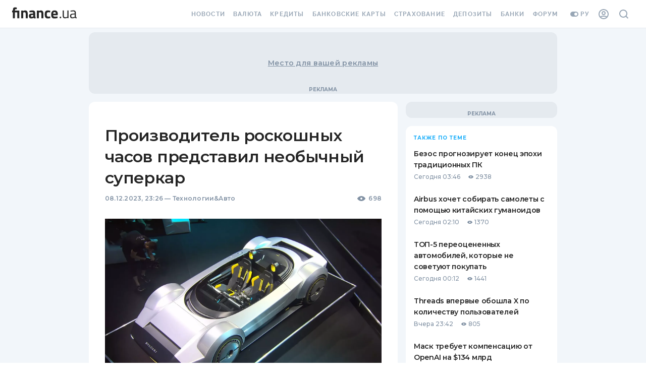

--- FILE ---
content_type: application/javascript
request_url: https://forum.finance.ua/xarticles/js/xarticles.loader.js
body_size: 786
content:
!function(e){function t(t){for(var n,o,u=t[0],i=t[1],c=0,l=[];c<u.length;c++)o=u[c],r[o]&&l.push(r[o][0]),r[o]=0;for(n in i)Object.prototype.hasOwnProperty.call(i,n)&&(e[n]=i[n]);for(a&&a(t);l.length;)l.shift()()}var n={},r={0:0};function o(t){if(n[t])return n[t].exports;var r=n[t]={i:t,l:!1,exports:{}};return e[t].call(r.exports,r,r.exports,o),r.l=!0,r.exports}o.e=function(e){var t=[],n=r[e];if(0!==n)if(n)t.push(n[2]);else{var u=new Promise(function(t,o){n=r[e]=[t,o]});t.push(n[2]=u);var i,c=document.createElement("script");c.charset="utf-8",c.timeout=120,o.nc&&c.setAttribute("nonce",o.nc),c.src=function(e){return o.p+"xarticles."+e+".chunk.90b41569bec5c8158f95.js"}(e),i=function(t){c.onerror=c.onload=null,clearTimeout(a);var n=r[e];if(0!==n){if(n){var o=t&&("load"===t.type?"missing":t.type),u=t&&t.target&&t.target.src,i=new Error("Loading chunk "+e+" failed.\n("+o+": "+u+")");i.type=o,i.request=u,n[1](i)}r[e]=void 0}};var a=setTimeout(function(){i({type:"timeout",target:c})},12e4);c.onerror=c.onload=i,document.head.appendChild(c)}return Promise.all(t)},o.m=e,o.c=n,o.d=function(e,t,n){o.o(e,t)||Object.defineProperty(e,t,{enumerable:!0,get:n})},o.r=function(e){"undefined"!=typeof Symbol&&Symbol.toStringTag&&Object.defineProperty(e,Symbol.toStringTag,{value:"Module"}),Object.defineProperty(e,"__esModule",{value:!0})},o.t=function(e,t){if(1&t&&(e=o(e)),8&t)return e;if(4&t&&"object"==typeof e&&e&&e.__esModule)return e;var n=Object.create(null);if(o.r(n),Object.defineProperty(n,"default",{enumerable:!0,value:e}),2&t&&"string"!=typeof e)for(var r in e)o.d(n,r,function(t){return e[t]}.bind(null,r));return n},o.n=function(e){var t=e&&e.__esModule?function(){return e.default}:function(){return e};return o.d(t,"a",t),t},o.o=function(e,t){return Object.prototype.hasOwnProperty.call(e,t)},o.p="https://forum.finance.ua/xarticles/js/",o.oe=function(e){throw console.error(e),e};var u=window.webpackXarticlesJsonp=window.webpackXarticlesJsonp||[],i=u.push.bind(u);u.push=t,u=u.slice();for(var c=0;c<u.length;c++)t(u[c]);var a=i;o(o.s=0)}([function(e,t,n){n(1)},function(e,t,n){var r,o=[];e.exports=function(e){o?o.push(e):e(r)},Promise.all([n.e(1),n.e(2)]).then(function(e){r=n(2);var t=o;o=null;for(var u=0,i=t.length;u<i;u++)t[u](r)}.bind(null,n)).catch(n.oe)}]);

--- FILE ---
content_type: application/javascript
request_url: https://forum.finance.ua/xarticles.php?params%5Btype%5D=news&params%5Buuid%5D=&params%5BtopicId%5D=0&method=getPosts&_=1768921495959&callback=Zepto1768921494855
body_size: -224
content:
Zepto1768921494855({"code":-32605,"message":"OLD_ARTICLE"})